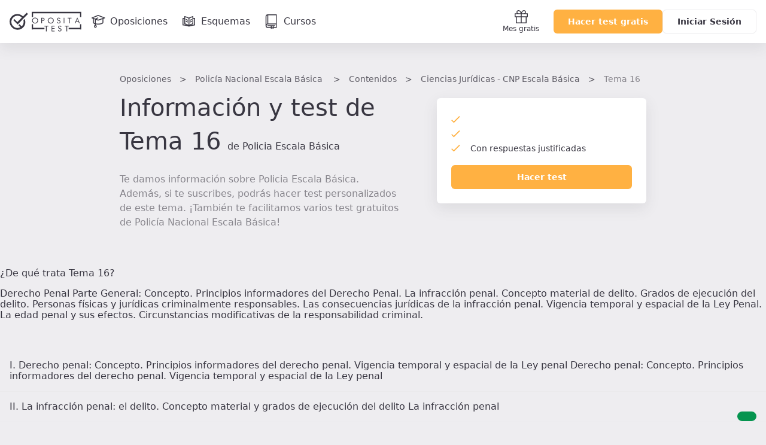

--- FILE ---
content_type: text/html; charset=UTF-8
request_url: https://www.opositatest.com/oposiciones/cuerpo-nacional-de-policia-escala-basica/contenidos/ciencias-juridicas-cnp-escala-basica/tema-16-20
body_size: 15485
content:
                    
        
            <!DOCTYPE html>
<html lang="es" class="is-not-scrolled  ">
    <head><script>(function(w,i,g){w[g]=w[g]||[];if(typeof w[g].push=='function')w[g].push(i)})
(window,'GTM-WGMF8GQ','google_tags_first_party');</script><script>(function(w,d,s,l){w[l]=w[l]||[];(function(){w[l].push(arguments);})('set', 'developer_id.dY2E1Nz', true);
		var f=d.getElementsByTagName(s)[0],
		j=d.createElement(s);j.async=true;j.src='/oq7o/';
		f.parentNode.insertBefore(j,f);
		})(window,document,'script','dataLayer');</script>
        <meta charset="utf-8">
        <meta name="viewport" content="width=device-width, initial-scale=1, shrink-to-fit=no">
        <meta http-equiv="x-ua-compatible" content="ie=edge">
        <meta name="release-version" content="2026.01.21.095814"/>
        <title>Tema 16 de la materia Ciencias Jurídicas - CNP Escala Básica</title>
        <meta name="description" content="Toda la información, dudas y preguntas sobre el tema Tema 16 para la oposición Policía Nacional Escala Básica">
        <meta name="keywords" content="">

                    
                <link rel="canonical" href="https://www.opositatest.com/oposiciones/cuerpo-nacional-de-policia-escala-basica/contenidos/ciencias-juridicas-cnp-escala-basica/tema-16-20" />
        
                <link href="https://www.google-analytics.com" rel="preconnect" crossorigin>
        <link href="https://www.googletagmanager.com" rel="preconnect" crossorigin>

        <link rel="apple-touch-icon" sizes="180x180" href="/apple-touch-icon.png">
<link rel="icon" type="image/png" sizes="32x32" href="/favicon-32x32.png">
<link rel="icon" type="image/png" sizes="192x192" href="/android-chrome-192x192.png">
<link rel="icon" type="image/png" sizes="16x16" href="/favicon-16x16.png">
<link rel="manifest" href="/site.webmanifest">
<link rel="mask-icon" href="/safari-pinned-tab.svg" color="#ffb142">
        <meta name="apple-itunes-app" content="app-id=1182367247">
<meta name="google-play-app" content="app-id=com.opositatest">
<meta name="google-signin-client_id" content="265983963688-ch1jlus842c1s8ads6q939i14tbh6vqc.apps.googleusercontent.com">
<meta name="application-name" content="OpositaTest">
<meta name="msapplication-TileColor" content="#ffb142">
<meta name="theme-color" content="#ffb142">
        <link rel="stylesheet" href="/build/2026.01.21.095814/assets/main.css" />

        <script>var isWebview = false;</script>

        
<!-- Data layer for Google Tag Manager - Should be before Google Tag Manager -->
<script>
    window.dataLayer = window.dataLayer || [];

    function gtag() { window.dataLayer = window.dataLayer || [];window.dataLayer.push(arguments); }

    gtag('consent', 'default', {
        ad_storage: 'denied',
        analytics_storage: 'denied',
        ad_user_data: 'denied',
        ad_personalization: 'denied',
        wait_for_update: 500
    });

    var cookieConsentValue = '; ' + document.cookie;
    var cookieConsentParts = cookieConsentValue.split('; opo_cookies_consent=');
    if (cookieConsentParts.length === 2) {
        var cookieConsentSelection = cookieConsentParts.pop().split(';').shift();
        cookieConsentSelection = JSON.parse(cookieConsentSelection.split('1').join('"granted"').split('0').join('"denied"'));
        gtag('consent', 'update', {
            'functional_storage': cookieConsentSelection.fus,
            'analytics_storage': cookieConsentSelection.ans,
            'security_storage': cookieConsentSelection.sec,
            'personalization_storage': cookieConsentSelection.pes,
            'ad_storage': cookieConsentSelection.ads,
            'ad_user_data': cookieConsentSelection.ads,
            'ad_personalization': cookieConsentSelection.ads
        });
    }

    dataLayer.push({
        'environment': 'PROD',
        'ga4Property': 'G-GNC9Q3YH5E',
    });
</script>

    <!-- Google Tag Manager -->
    <script>
        (function(w,d,s,l,i){w[l]=w[l]||[];w[l].push({'gtm.start':
                new Date().getTime(),event:'gtm.js'});var f=d.getElementsByTagName(s)[0],
            j=d.createElement(s),dl=l!='dataLayer'?'&l='+l:'';j.async=true;j.src=
            'https://www.googletagmanager.com/gtm.js?id='+i+dl;f.parentNode.insertBefore(j,f);
        })(window,document,'script','dataLayer','GTM-WGMF8GQ');
    </script>

<script>
    var dataLayerReady = true;
    var gtmId = "GTM-WGMF8GQ";
    window.addEventListener('load', function()
    {
        if(!window.google_tag_manager)
        {
            dataLayerReady = false;
        }
    }, false);
</script>
        
        <script>
    
    var ga4PageViewContext = {
        user_logged: 'no',
    };
    var ga4Experiments = [];
</script>
                    <script>
            ga4PageViewContext.eventCategory = 'contents_level_2';
ga4PageViewContext.page_name = 'content_explorer/product/product_details/contents/level_2';
ga4PageViewContext.category_slug = 'fuerzas-cuerpos-seguridad';
ga4PageViewContext.content_type = 'cuerpo-nacional-de-policia-escala-basica';
            </script>
        
        
<script src="/build/2026.01.21.095814/runtime.js"></script>
<script src="/build/2026.01.21.095814/assets/main.js"></script>
                                <meta property="og:site_name" content="OpositaTest">
            <meta property="og:type" content="website">
            <meta property="og:locale" content="es_ES">
            <meta name="twitter:site" content="@opositatest" />
            <meta name="twitter:creator" content="@opositatest" />
        
                    <script async src="https://securepubads.g.doubleclick.net/tag/js/gpt.js"></script>

                        <script>
                window.googletag = window.googletag || {cmd: []};
                window.isActiveModalAdManager = false;

                googletag.cmd.push(function() {
                    const promotionalNavbar = googletag.defineSlot('/22327665/Navbar_Campaña', [1, 1], 'div-gpt-ad-1718114171446-0').addService(googletag.pubads());
                    window?.setTargeting(promotionalNavbar);

                    const cookieActivePromoModal = false;
                    if (window?.isParameterInURL('include', 'popup') && !cookieActivePromoModal) {
                        window.isActiveModalAdManager = true;
                        const modalPaidAdManager = googletag.defineSlot('/22327665/Popup_ecommerce', [1, 1], 'div-gpt-ad-1752493767489-0').addService(googletag.pubads());
                        window?.setTargeting(modalPaidAdManager);
                    }

                    googletag.pubads().enableSingleRequest();
                    googletag.pubads().collapseEmptyDivs();
                    googletag.enableServices();

                    const event = new CustomEvent('adManagerReady');
                    window.dispatchEvent(event);

                    googletag.pubads().addEventListener('slotRenderEnded', function(event) {
                        if (event.slot === promotionalNavbar && event.isEmpty) {
                            document.cookie = `opo_active_promo=; expires=Thu, 01 Jan 1970 00:00:00 UTC; path=/;`;
                            document.body.classList.remove('has-promotion-navbar-cache');
                        }
                    });
                });
            </script>
    </head>

        <body class="l-body  p-opposition-contents " >
                <!-- Google Tag Manager (noscript) - Should be immediately after body tag -->
<noscript>
    <iframe src="https://www.googletagmanager.com/ns.html?id=GTM-WGMF8GQ" height="0" width="0" style="display:none;visibility:hidden"></iframe>
</noscript>
                                    
                





<div class="Navbar  js-navbar">
    
<!-- /22327665/Navbar_Campaña -->
<div class='PromotionalNavbar__wrapper bg-color-neutral-dark-100'>
    <div class='PromotionalNavbar js-promotion-navbar' id='div-gpt-ad-1718114171446-0'>
        <script>
            window.setupAdManager('div-gpt-ad-1718114171446-0', function(event) {
                window.onMessageAdManagerHandler(event, 'showPromotionalNavbar');
            });
        </script>
    </div>
</div>

    <div class="Navbar-main">
        <nav class="Navbar-main-content">
            <a href="/" class="Navbar-logo js-logo-navbar" title="Página de inicio de OpositaTest" aria-label="Ir al inicio">
                                <div class="Navbar-logo-small">
                        
            <svg viewBox="0 0 90 83" xmlns="http://www.w3.org/2000/svg" class="Icon Icon-isotipo"><path fill="currentColor" d="m73.88 29.91-6.19 6.18c.7287289 2.5619778 1.1253081 5.2069595 1.18 7.87.304736 7.8431412-2.7467544 15.4445893-8.39 20.9-.36.36-.73.67-1.1 1l-10.65-10.65c-1.76 1.77-3.53 3.53-5.3 5.3l9.8 9.8c-4.2209009 2.2692512-8.9280958 3.4837898-13.72 3.54-7.8328309.3247905-15.4310125-2.7137544-20.88-8.35-5.7253814-5.4973776-9.00392821-13.0632549-9.1-21-.29743012-7.8193563 2.75034-15.395138 8.38-20.83 5.5101844-5.7030972 13.0704897-8.9684291 21-9.07 7.8319475-.3196331 15.4280962 2.7180988 20.88 8.35.18.18.33.36.5.53l-21.67 21.67-14.48-14.48-5.31 5.3 20.81 20.81 50.25-50.39-6.26-6.25-17.9 17.9c-.17-.18-.32-.35-.5-.53-7.0345056-7.2638348-16.7594447-11.29568527-26.87-11.14-10.1183688-.1396295-19.8451453 3.9059569-26.88 11.18-7.18530395 6.9792965-10.99651589 16.7279755-10.45 26.73.23410933 10.2046256 4.48103404 19.9057227 11.82 27 7.0317567 7.2678759 16.758528 11.3004859 26.87 11.14 10.1061826.1481268 19.8251476-3.8827471 26.86-11.14 7.2023384-6.9795773 11.031462-16.7347253 10.5-26.75-.1279491-5.0324008-1.213998-9.9942865-3.2-14.62z"/></svg>

    
                </div>
                <div class="Navbar-logo-large">
                                
                    <svg viewBox="0 0 306 85" xmlns="http://www.w3.org/2000/svg" class="Icon Icon-imagotipo-1" fill="currentColor"><path d="m64.26 31.28c1.7542833 4.0596929 2.7116605 8.4188147 2.82 12.84.4720056 8.8062952-2.8946093 17.3851447-9.23 23.52-6.1854261 6.399148-14.7409815 9.9567245-23.64 9.83-8.8917763.1353806-17.4438899-3.4114122-23.63-9.8-6.44659774-6.2450021-10.17547836-14.7768821-10.38-23.75-.47600662-8.8069413 2.89123671-17.3873923 9.23-23.52 6.188169-6.3951222 14.7419017-9.9519409 23.64-9.83 8.8917763-.1353806 17.4438899 3.4114122 23.63 9.8l.44.46 15.74-15.74 5.5 5.5-44.17 44.31-18.3-18.3 4.67-4.66 12.71 12.74 19.03-19.09c-.15-.15-.28-.31-.44-.46-4.7880925-4.9616764-11.470752-7.6369241-18.36-7.35-6.9890988.0819417-13.6533009 2.9637589-18.5 8-4.951251 4.7806975-7.63473286 11.4421322-7.38 18.32.08684105 6.9851401 2.9680892 13.6444249 8 18.49 4.7920474 4.9547356 11.4729445 7.6256389 18.36 7.34 4.2118029-.0502572 8.3491394-1.1171823 12.06-3.11l-8.61-8.62 4.66-4.66 9.37 9.36c.36-.29.69-.57 1-.88 4.9459739-4.8061917 7.6147112-11.4889428 7.34-18.38-.0406716-2.3395679-.3766636-4.6646322-1-6.92zm35.39-1.69c2.33856-2.4116097 5.571216-3.7473879 8.93-3.69 3.37975-.0520679 6.644516 1.2265424 9.09 3.56 2.47428 2.2209655 3.864126 5.405572 3.81 8.73.065113 3.3699758-1.266889 6.6167312-3.68 8.97-2.336846 2.4008108-5.56007 3.7320637-8.91 3.68-3.387025.0595166-6.660741-1.219784-9.11-3.56-2.4849416-2.2301632-3.875804-5.4317022-3.81-8.77-.053639-3.3531592 1.2776451-6.580076 3.68-8.92zm18.93 8.54c.023861-2.6069292-1.067868-5.09971-3-6.85-1.862943-1.8385123-4.38276-2.8572382-7-2.83-2.601712-.0513528-5.101454 1.0111287-6.87 2.92-1.8395703 1.8844163-2.8479563 4.4269896-2.8 7.06-.0469146 2.5930009 1.0111355 5.0836001 2.91 6.85 1.898109 1.8412837 4.456294 2.8429389 7.1 2.78 2.596082.0417758 5.08716-1.023751 6.85-2.93 1.829306-1.8674424 2.840343-4.3860415 2.81-7zm24.39-11.46c1.568416.1491038 3.047596.7975595 4.22 1.85 1.124046.9919961 1.750336 2.4313647 1.71 3.93v.83c.028555 1.5641179-.540025 3.0803312-1.59 4.24-1.082519 1.1761754-2.575138 1.8920599-4.17 2h-4.92v10.65h-2.9v-23.6zm2.17 8.91c.521658-.7473827.797761-1.6386011.79-2.55.013306-.74938-.184198-1.4874235-.57-2.13-.408583-.6575701-1.024208-1.1606237-1.75-1.43-.509876-.1769278-1.035651-.3041855-1.57-.38h-3.82v8.07h4.75c.883731-.2609975 1.650248-.8191073 2.17-1.58zm43.1 2.61c.059265 3.3531967-1.264451 6.5829194-3.66 8.93-2.325227 2.4104297-5.541038 3.7560784-8.89 3.72-3.387025.0595166-6.660741-1.219784-9.11-3.56-2.499764-2.222802-3.90568-5.4253668-3.85-8.77-.05461-3.355329 1.280948-6.5838318 3.69-8.92 2.331025-2.4105435 5.557212-3.7466411 8.91-3.69 3.383193-.0547059 6.652035 1.2240941 9.1 3.56 2.47428 2.2209655 3.864126 5.405572 3.81 8.73zm-12.59 9.9c2.586451.0147164 5.057772-1.0683037 6.8-2.98 1.829306-1.8674424 2.840343-4.3860415 2.81-7 .043669-2.6022599-1.021699-5.1002395-2.93-6.87-1.868668-1.8274271-4.386455-2.8381385-7-2.81-2.601343-.0433535-5.097364 1.0263697-6.86 2.94-1.83957 1.8844163-2.847956 4.4269896-2.8 7.06-.046915 2.5930009 1.011136 5.0836001 2.91 6.85 1.885854 1.8447603 4.432314 2.856861 7.07 2.81zm38.77.93c-1.46521 1.0322648-3.21777 1.577972-5.01 1.56-1.605428.0163451-3.183931-.4128971-4.56-1.24-.689479-.5025272-1.270983-1.1384403-1.71-1.87-.453252-.8540052-.808829-1.7563646-1.06-2.69l2.56-1.31c-.028299 1.2705504.492902 2.4915443 1.43 3.35.908536.8707802 2.121605 1.3517011 3.38 1.34.516016-.0010862 1.028753-.0820448 1.52-.24.530131-.1760602 1.027011-.439711 1.47-.78.494026-.3857685.885536-.8871758 1.14-1.46.294523-.5977144.451689-1.2537139.46-1.92.066964-.8091058-.176117-1.613417-.68-2.25-.323654-.374155-.689407-.7097082-1.09-1-.519347-.2972543-1.057102-.561122-1.61-.79l-4.08-1.44c-1.160715-.5163904-2.174557-1.3137164-2.95-2.32-.741192-.9656817-1.135712-2.1527655-1.12-3.37.034354-.5820834.114603-1.1605468.24-1.73.255584-1.0112036.78094-1.9340334 1.52-2.67.720842-.8544589 1.70014-1.4511639 2.79-1.7.884873-.1866468 1.785749-.2871163 2.69-.3.34 0 .61-.02.8 0s.68.11 1.48.27c.952022.2395331 1.828768.714007 2.55 1.38.9019.748693 1.568573 1.7417582 1.92 2.86l-2.52 1.18c-.233445-.9798272-.83971-1.8300325-1.69-2.37-.859536-.5980609-1.882887-.9158935-2.93-.91-.720311-.016929-1.434001.1409063-2.08.46-.630095.3461723-1.139471.8764815-1.46 1.52-.255655.5480515-.388746 1.1452534-.39 1.75-.030261 1.3748094.754193 2.6377799 2 3.22l6.06 2.23c1.065312.5773609 1.945803 1.4439866 2.54 2.5.569506 1.0175344.869016 2.1639328.87 3.33.007128 1.0099578-.204378 2.0094979-.62 2.93-.42686.9552885-1.062444 1.8027337-1.86 2.48zm16.32-22.45h2.77v23.6h-2.77zm23.4 23.6v-21.11h-6.8v-2.49h16.52v2.49h-6.79v21.11zm23.56 0 10.36-24.27h.76l10.59 24.27h-3.31l-3-7.33h-9.4l-3 7.33zm14.57-9.47-3.96-10.19-3.83 10.19zm-143.95 22.62v-2.48h16.52v2.48h-6.79v21.11h-2.93v-21.11zm30.84 21.11v-23.59h12.81v2.55h-9.98v6.98h9.98v2.42h-9.98v9.09h9.98v2.55zm38.55-12.4c1.04545.578846 1.905366 1.4422296 2.48 2.49.581402 1.0240635.884779 2.1824127.88 3.36.00108 1.0061141-.210191 2.0011294-.62 2.92-.434234.9564724-1.072493 1.806347-1.87 2.49-1.463321 1.0273282-3.212171 1.5694719-5 1.55-1.580054.0178998-3.13534-.3933869-4.5-1.19-.690734-.4940354-1.26992-1.127733-1.7-1.86-.461113-.8550191-.820238-1.7612232-1.07-2.7l2.58-1.31c-.029726 1.2728875.495905 2.4957102 1.44 3.35.906765.8735338 2.121008 1.3549199 3.38 1.34.512778-.0006604 1.022287-.081642 1.51-.24.530131-.1760602 1.027011-.439711 1.47-.78.499164-.3830735.89451-.8849912 1.15-1.46.28235-.6078229.429077-1.269799.43-1.94.065174-.8105302-.181638-1.6153541-.69-2.25-.319221-.3748376-.681751-.710513-1.08-1-.519615-.2996891-1.057313-.5668684-1.61-.8l-4.08-1.44c-1.156899-.5273709-2.166496-1.3309273-2.94-2.34-.732056-.9660808-1.122496-2.1479511-1.11-3.36.034162-.5854046.11441-1.1672061.24-1.74.249674-1.0084436.772084-1.9287165 1.51-2.66.717415-.8604169 1.6977-1.4612367 2.79-1.71.888217-.1868547 1.79243-.2873228 2.7-.3.33 0 .6-.02.79 0s.69.11 1.49.27c.952384.2440203 1.828847.7217784 2.55 1.39.89152.7438541 1.548062 1.7304029 1.89 2.84l-2.52 1.18c-.232062-.9830705-.838347-1.8368911-1.69-2.38-.859536-.5980609-1.882887-.9158935-2.93-.91-.721847-.0227895-1.438612.1281082-2.09.44-.632299.3524676-1.141732.8898145-1.46 1.54-.246667.5506652-.376075 1.1466251-.38 1.75-.032872 1.3755219.752397 2.6398045 2 3.22zm34.24-11.19v2.48h-6.79v21.11h-2.94v-21.11h-6.79v-2.48zm-151.65-7.02v15.45h48.02v6.68h-48.02v.07h-5.66v-22.2zm199.67 15.45v-15.45h5.66v22.2h-5.66v-.07h-48.02v-6.68zm0-61.62h-199.67v15.45h-5.66v-22.2h5.66v.07h199.67v-.07h5.66v22.2h-5.66z"/></svg>

            
                </div>
            </a>

                            <a href="/oposiciones" class="Navbar-link  js-go-oppositions" title="Ir a la página de Oposiciones" aria-label="Oposiciones">
                    <svg xmlns="http://www.w3.org/2000/svg" fill="none" viewBox="0 0 24 24" class="Icon Icon-opposition"><path fill="currentColor" fill-rule="evenodd" d="M11.733 1.056a.75.75 0 0 1 .557-.004l10.733 4.2a.75.75 0 0 1-.027 1.406l-10.733 3.734a.75.75 0 0 1-.503-.004L1.494 6.655a.75.75 0 0 1-.028-1.4zm.29 1.502L3.83 5.908l8.191 2.98 8.564-2.98z" clip-rule="evenodd"/><path fill="currentColor" fill-rule="evenodd" d="M4.083 6.657a.75.75 0 0 1 .75.75v6.067c0 .167.08.38.403.641.331.268.852.524 1.55.743 1.392.437 3.294.666 5.23.666 1.938 0 3.84-.23 5.23-.666.7-.219 1.22-.475 1.551-.743.324-.26.403-.474.403-.641V7.407a.75.75 0 0 1 1.5 0v6.067c0 .767-.417 1.37-.961 1.809-.536.433-1.255.76-2.044 1.007-1.584.497-3.649.734-5.678.734s-4.095-.237-5.68-.734c-.788-.248-1.506-.574-2.043-1.007-.544-.44-.96-1.042-.96-1.809V7.407a.75.75 0 0 1 .75-.75" clip-rule="evenodd"/><path fill="currentColor" fill-rule="evenodd" d="M12.231 5.638a.75.75 0 0 1-.37.994L8.1 8.356v9.894a.75.75 0 0 1-1.5 0V7.393l4.637-2.124a.75.75 0 0 1 .994.369" clip-rule="evenodd"/><path fill="currentColor" fill-rule="evenodd" d="M7.35 20.917a.833.833 0 1 0 0-1.667.833.833 0 0 0 0 1.667m0 1.5a2.333 2.333 0 1 0 0-4.667 2.333 2.333 0 0 0 0 4.667" clip-rule="evenodd"/></svg>
                    <span class="Navbar-link-label">Oposiciones</span>
                </a>
                            <a href="/esquemas" class="Navbar-link  js-go-schemes" title="Ir a la página de Esquemas" aria-label="Esquemas">
                    <svg xmlns="http://www.w3.org/2000/svg" fill="none" viewBox="0 0 24 24" class="Icon Icon-schemes"><path fill="currentColor" fill-rule="evenodd" d="m4.956 3.029-.206.721zl.022.006.06.017a49 49 0 0 1 1.028.31c.662.205 1.548.49 2.436.807.883.315 1.792.67 2.49 1.02.267.133.524.276.742.425a6 6 0 0 1 .676-.415c.652-.351 1.5-.708 2.32-1.024a54 54 0 0 1 3.223-1.118l.056-.018.02-.006.221.717-.221-.717A.75.75 0 0 1 19 3.75v2.293A.8.8 0 0 1 19.25 6h2a.75.75 0 0 1 .75.75v11a.75.75 0 0 1-.65.743 85 85 0 0 0-4.892.818c-1.816.359-3.502.765-4.43 1.135a.75.75 0 0 1-.499.02l-.142-.043C9.161 19.737 5.142 18.5 1.75 18.5a.75.75 0 0 1-.75-.75v-11A.75.75 0 0 1 1.75 6h2q.132 0 .25.043V3.75a.75.75 0 0 1 .956-.721M4 7.457a.8.8 0 0 1-.25.043H2.5v9.517c2.183.1 4.507.607 6.438 1.125a19 19 0 0 0-.983-.453 33 33 0 0 0-3.338-1.197l-.056-.016-.013-.004h-.004A.75.75 0 0 1 4 15.75zm1.5 7.737a33 33 0 0 1 3.045 1.117c.856.366 1.748.806 2.455 1.295V6.935l-.014-.011a4 4 0 0 0-.665-.394c-.615-.307-1.456-.639-2.323-.949A60 60 0 0 0 5.5 4.757zm8.653 3.077a59 59 0 0 1 2.014-.432 90 90 0 0 1 4.333-.742V7.5h-1.25a.8.8 0 0 1-.25-.043v8.293a.75.75 0 0 1-.53.717h-.002l-.013.005-.05.016-.2.064a29 29 0 0 0-2.89 1.129c-.406.187-.8.385-1.162.59m3.347-3.065V4.78l-.029.01a53 53 0 0 0-2.202.785c-.804.31-1.58.64-2.148.945a3.7 3.7 0 0 0-.621.398v10.627c.643-.462 1.43-.878 2.186-1.226a29 29 0 0 1 2.814-1.112M6.58 8.416a.75.75 0 0 1 1.005-.336l2 1a.75.75 0 1 1-.67 1.342l-2-1a.75.75 0 0 1-.336-1.006m10.09 0a.75.75 0 0 1-.335 1.006l-2 1a.75.75 0 1 1-.67-1.342l2-1a.75.75 0 0 1 1.006.336m-10.09 3a.75.75 0 0 1 1.005-.336l2 1a.75.75 0 1 1-.67 1.342l-2-1a.75.75 0 0 1-.336-1.006m10.09 0a.75.75 0 0 1-.335 1.006l-2 1a.75.75 0 1 1-.67-1.342l2-1a.75.75 0 0 1 1.006.336" clip-rule="evenodd"/></svg>
                    <span class="Navbar-link-label">Esquemas</span>
                </a>
                            <a href="/cursos" class="Navbar-link  js-go-courses h-hidden-md-extra" title="Ir a la página de Cursos" aria-label="Cursos">
                    <svg xmlns="http://www.w3.org/2000/svg" class="Icon Icon-resources" fill="currentColor" viewBox="0 0 24 24"><path d="M20.63.7a.7.7 0 0 0-.7-.7H5.49a3.67 3.67 0 0 0-3.66 3.68V19a3.66 3.66 0 0 0 3.65 3.66h5v.68a.69.69 0 0 0 .37.61.67.67 0 0 0 .71 0l1.27-.82 1.27.82a.76.76 0 0 0 .38.11.66.66 0 0 0 .33-.09.69.69 0 0 0 .37-.61v-.68h4.7a.7.7 0 0 0 .7-.7V.7zm-1.4 14.59h-13V1.41h13zM4.79 1.52v13.84a3.55 3.55 0 0 0-1.56.72V3.68a2.27 2.27 0 0 1 1.56-2.16zm9 20.49l-.57-.36a.71.71 0 0 0-.76 0l-.56.36v-2.3h1.89V22zm5.4-.8h-4v-1.55h1.9a.7.7 0 0 0 .7-.7.7.7 0 0 0-.7-.71H5.49a.71.71 0 0 0-.7.71.7.7 0 0 0 .7.7h5v1.55h-5a2.26 2.26 0 0 1 0-4.51h13.74v4.51z"/></svg>

                    <span class="Navbar-link-label">Cursos</span>
                </a>
            
            <div class="Navbar-shortcuts">
                
                
                <a href="/mes-gratis-opositatest" class="Navbar-shortcuts-item is-fixed js-go-recommend" title="Ir a Recomendar" aria-label="Mes gratis">
                    <svg xmlns="http://www.w3.org/2000/svg" fill="none" viewBox="0 0 24 24" class="Icon Icon-gift"><path fill="currentColor" fill-rule="evenodd" d="M7.366 2.404a1.872 1.872 0 1 0 0 3.745h3.712a9 9 0 0 0-.659-1.534c-.667-1.213-1.641-2.21-3.053-2.21M4.677 6.15A3.277 3.277 0 0 1 7.366 1C9.558 1 10.9 2.576 11.65 3.938q.195.359.35.706.155-.347.35-.706C13.1 2.576 14.441 1 16.634 1a3.277 3.277 0 0 1 2.689 5.149h2.975c.388 0 .702.314.702.702V12a.7.7 0 0 1-.702.702H20.94v9.596a.7.7 0 0 1-.702.702H3.762a.7.7 0 0 1-.702-.702v-9.596H1.702A.7.7 0 0 1 1 12V6.851c0-.388.314-.702.702-.702zm6.62 1.404H2.405v3.745h8.894zm0 5.15H4.465v8.893h6.834zm1.405 8.893v-8.894h6.834v8.894zm0-10.298V7.553h8.894v3.745zm.22-5.149h3.712a1.872 1.872 0 1 0 0-3.745c-1.412 0-2.386.998-3.053 2.211a9 9 0 0 0-.66 1.534" clip-rule="evenodd"/></svg>Mes gratis
                </a>

                            </div>

                        <div  class="Navbar-ctas js-navbar-ctas">
                                    <a href="/registro/" class="Navbar-cta--mobile Navbar-ctas-register Button Button--primary js-navbar-register-button" title="Crear cuenta en OpositaTest">
                        Acceder
                    </a>
                    <a href="/registro/" class="Navbar-cta--desktop Navbar-ctas-register Button Button--primary js-navbar-register-button" title="Crear cuenta en OpositaTest">
                        Hacer test gratis
                    </a>
                    <a href="/login" class="Navbar-cta--desktop Button Button--secondary js-navbar-login-button" title="Entrar en OpositaTest">
                        Iniciar Sesión
                    </a>
                            </div>

                                </nav>
    </div>
    </div>
    
    <div class="Wrapper">
        <header>
                <div class="l-content-medium">
        <div class="l-paddingY-24/48">
            <nav class="h-marginBottom-8">
                <ol id="breadcrumbs" class="Breadcrumbs" aria-label="Estás aquí:">
                    <li><a href="/oposiciones">Oposiciones</a></li>
                    <li><a href="/oposiciones/cuerpo-nacional-de-policia-escala-basica">
                                                            <span class="h-hidden-sm">Policía Nacional Escala Básica</span>
                                <span class="h-show-sm">Policia Escala Básica</span>
                                                    </a></li>
                    <li><a href="/oposiciones/cuerpo-nacional-de-policia-escala-basica/contenidos">Contenidos</a></li>
                                                                                        <li><a href="/oposiciones/cuerpo-nacional-de-policia-escala-basica/contenidos/ciencias-juridicas-cnp-escala-basica"  >Ciencias Jurídicas - CNP Escala Básica</a></li>
                                                                    <li><a  >Tema 16</a></li>
                                    </ol>
            </nav>
            <div class="SplitHeader">
                <div>
                    <h1><span class="font-header-title">Información y test de Tema 16</span> <span class="font-m-text">de Policia Escala Básica</span></h1>
                    <div class="l-marginTop-24 font-m-text color-neutral-dark-60">
                        <p>Te damos información sobre Policia Escala Básica. Además, si te suscribes, podrás hacer test personalizados de este tema. ¡También te facilitamos varios test gratuitos de Policía Nacional Escala Básica!</p>
                    </div>
                </div>
                <div class="SplitHeader-cardContainer">
                    <div class="Card l-marginTop-12">
                        <ul class="CheckList CheckList--single">
                            <li class="js-contents-questions" data-questions-singular="pregunta siempre actualizada" data-questions-plural="preguntas siempre actualizadas"></li>
                            <li class="js-contents-downloads" data-downloads-singular="esquema asociado" data-downloads-plural="esquemas asociados"></li>
                            <li>Con respuestas justificadas</li>
                        </ul>
                        <div class="l-marginTop-16">
                            <a href="https://aula.opositatest.com/classroom/test-configurator?mainContentId=13" class="Button Button--primary Button--fullWidth js-go-test-config-main" rel="nofollow">Hacer test</a>
                        </div>
                    </div>
                </div>
            </div>
        </div>
    </div>
        </header>
        <aside id="NotificationArea-top" class="l-content-wide NotificationArea NotificationArea-top">
                                                    
                    </aside>

    
    <opo-section container-size='medium' padding='0 16px' class='h-preloader js-aperta' id='section-temas'>
                    <opo-grid-layout
    kind='flex'
    column-gap='16'
    class='l-marginBottom-32'
>
    <opo-tag label='Ver temas (6)' size='large' kind='dark' class='js-tag' data-href='temas'></opo-tag>
    <opo-tag label='Ver esquemas (11)' size='large' kind='dark' class='js-tag' data-href='schemes'></opo-tag>
</opo-grid-layout>

        
        <opo-card-base padding='16px' class='p-opposition-contents-card js-card-contents'>
            <opo-text tag='h2' class='d-block l-marginBottom-16'>
                ¿De qué trata Tema 16?
            </opo-text>

            <opo-text color='neutral-dark-80' tag='h2' class='d-block l-marginBottom-32'>
                Derecho Penal Parte General: Concepto. Principios informadores del Derecho Penal. La infracción penal. Concepto material de delito. Grados de ejecución del delito. Personas físicas y jurídicas criminalmente responsables. Las consecuencias jurídicas de la infracción penal. Vigencia temporal y espacial de la Ley Penal. La edad penal y sus efectos. Circunstancias modificativas de la responsabilidad criminal.
            </opo-text>

                            <opo-text font-size='s' color='neutral-dark-80' id="number-contents">
                    Actualmente tenemos nuestras preguntas divididas en 6 apartados                </opo-text>

                <opo-text tag='ul' class='h-contents-list u-list-raw'>
                                                                <opo-text tag='li' class='h-contents-list-item l-padding-16'>
                            <opo-grid-layout
                                column-gap='8'
                                row-gap='8'
                                mobile-one-column='true'
                                template-columns='auto 132px'
                                align-items='center'
                                data-align-items-mobile='start'
                                data-align-items='center'
                                class='js-grid-layout'
                            >
                                <a class='Button--no-apperance' href="/oposiciones/cuerpo-nacional-de-policia-escala-basica/contenidos/ciencias-juridicas-cnp-escala-basica/tema-16-20/1-derecho-penal-concepto-principios-informadores-y-vigencia-temporal-y-espacial" aria-label='Tema 16'>
                                    <opo-grid-layout
                                        kind='flex'
                                        flex-direction='column'
                                        justify-items='center'
                                        row-gap='8'
                                    >
                                        <opo-text font-weight='semibold' tag='h2'>
                                            I. Derecho penal: Concepto. Principios informadores del derecho penal. Vigencia temporal y espacial de la Ley penal
                                        </opo-text>
                                        <opo-text font-size='s' color='neutral-dark-60'>
                                            Derecho penal: Concepto. Principios informadores del derecho penal. Vigencia temporal y espacial de la Ley penal
                                        </opo-text>
                                    </opo-grid-layout>
                                </a>

                                <opo-button
                                    label='Ver recursos'
                                    href='/oposiciones/cuerpo-nacional-de-policia-escala-basica/contenidos/ciencias-juridicas-cnp-escala-basica/tema-16-20/1-derecho-penal-concepto-principios-informadores-y-vigencia-temporal-y-espacial'
                                    btn-style='secondary'
                                    aria-label='Haz click aquí para ver los recursos de I. Derecho penal: Concepto. Principios informadores del derecho penal. Vigencia temporal y espacial de la Ley penal'
                                    data-is-full-width="false"
                                    data-is-full-width-mobile="true"
                                    class='js-button-fullWidth'
                                ></opo-button>
                            </opo-grid-layout>
                        </opo-text>
                                            <opo-text tag='li' class='h-contents-list-item l-padding-16'>
                            <opo-grid-layout
                                column-gap='8'
                                row-gap='8'
                                mobile-one-column='true'
                                template-columns='auto 132px'
                                align-items='center'
                                data-align-items-mobile='start'
                                data-align-items='center'
                                class='js-grid-layout'
                            >
                                <a class='Button--no-apperance' href="/oposiciones/cuerpo-nacional-de-policia-escala-basica/contenidos/ciencias-juridicas-cnp-escala-basica/tema-16-20/2-la-infraccion-penal" aria-label='Tema 16'>
                                    <opo-grid-layout
                                        kind='flex'
                                        flex-direction='column'
                                        justify-items='center'
                                        row-gap='8'
                                    >
                                        <opo-text font-weight='semibold' tag='h2'>
                                            II. La infracción penal: el delito. Concepto material y grados de ejecución del delito
                                        </opo-text>
                                        <opo-text font-size='s' color='neutral-dark-60'>
                                            La infracción penal
                                        </opo-text>
                                    </opo-grid-layout>
                                </a>

                                <opo-button
                                    label='Ver recursos'
                                    href='/oposiciones/cuerpo-nacional-de-policia-escala-basica/contenidos/ciencias-juridicas-cnp-escala-basica/tema-16-20/2-la-infraccion-penal'
                                    btn-style='secondary'
                                    aria-label='Haz click aquí para ver los recursos de II. La infracción penal: el delito. Concepto material y grados de ejecución del delito'
                                    data-is-full-width="false"
                                    data-is-full-width-mobile="true"
                                    class='js-button-fullWidth'
                                ></opo-button>
                            </opo-grid-layout>
                        </opo-text>
                                            <opo-text tag='li' class='h-contents-list-item l-padding-16'>
                            <opo-grid-layout
                                column-gap='8'
                                row-gap='8'
                                mobile-one-column='true'
                                template-columns='auto 132px'
                                align-items='center'
                                data-align-items-mobile='start'
                                data-align-items='center'
                                class='js-grid-layout'
                            >
                                <a class='Button--no-apperance' href="/oposiciones/cuerpo-nacional-de-policia-escala-basica/contenidos/ciencias-juridicas-cnp-escala-basica/tema-16-20/3-personas-fisicas-y-juridicas-criminalmente-responsables" aria-label='Tema 16'>
                                    <opo-grid-layout
                                        kind='flex'
                                        flex-direction='column'
                                        justify-items='center'
                                        row-gap='8'
                                    >
                                        <opo-text font-weight='semibold' tag='h2'>
                                            III. Personas físicas y jurídicas criminalmente responsables
                                        </opo-text>
                                        <opo-text font-size='s' color='neutral-dark-60'>
                                            Personas físicas y jurídicas criminalmente responsables.
                                        </opo-text>
                                    </opo-grid-layout>
                                </a>

                                <opo-button
                                    label='Ver recursos'
                                    href='/oposiciones/cuerpo-nacional-de-policia-escala-basica/contenidos/ciencias-juridicas-cnp-escala-basica/tema-16-20/3-personas-fisicas-y-juridicas-criminalmente-responsables'
                                    btn-style='secondary'
                                    aria-label='Haz click aquí para ver los recursos de III. Personas físicas y jurídicas criminalmente responsables'
                                    data-is-full-width="false"
                                    data-is-full-width-mobile="true"
                                    class='js-button-fullWidth'
                                ></opo-button>
                            </opo-grid-layout>
                        </opo-text>
                                            <opo-text tag='li' class='h-contents-list-item l-padding-16'>
                            <opo-grid-layout
                                column-gap='8'
                                row-gap='8'
                                mobile-one-column='true'
                                template-columns='auto 132px'
                                align-items='center'
                                data-align-items-mobile='start'
                                data-align-items='center'
                                class='js-grid-layout'
                            >
                                <a class='Button--no-apperance' href="/oposiciones/cuerpo-nacional-de-policia-escala-basica/contenidos/ciencias-juridicas-cnp-escala-basica/tema-16-20/4-las-penas" aria-label='Tema 16'>
                                    <opo-grid-layout
                                        kind='flex'
                                        flex-direction='column'
                                        justify-items='center'
                                        row-gap='8'
                                    >
                                        <opo-text font-weight='semibold' tag='h2'>
                                            IV. Las consecuencias jurídicas de la infracción penal
                                        </opo-text>
                                        <opo-text font-size='s' color='neutral-dark-60'>
                                            Las consecuencias jurídicas de la infracción penal
                                        </opo-text>
                                    </opo-grid-layout>
                                </a>

                                <opo-button
                                    label='Ver recursos'
                                    href='/oposiciones/cuerpo-nacional-de-policia-escala-basica/contenidos/ciencias-juridicas-cnp-escala-basica/tema-16-20/4-las-penas'
                                    btn-style='secondary'
                                    aria-label='Haz click aquí para ver los recursos de IV. Las consecuencias jurídicas de la infracción penal'
                                    data-is-full-width="false"
                                    data-is-full-width-mobile="true"
                                    class='js-button-fullWidth'
                                ></opo-button>
                            </opo-grid-layout>
                        </opo-text>
                                            <opo-text tag='li' class='h-contents-list-item l-padding-16'>
                            <opo-grid-layout
                                column-gap='8'
                                row-gap='8'
                                mobile-one-column='true'
                                template-columns='auto 132px'
                                align-items='center'
                                data-align-items-mobile='start'
                                data-align-items='center'
                                class='js-grid-layout'
                            >
                                <a class='Button--no-apperance' href="/oposiciones/cuerpo-nacional-de-policia-escala-basica/contenidos/ciencias-juridicas-cnp-escala-basica/tema-16-20/7-la-edad-penal-y-sus-efectos" aria-label='Tema 16'>
                                    <opo-grid-layout
                                        kind='flex'
                                        flex-direction='column'
                                        justify-items='center'
                                        row-gap='8'
                                    >
                                        <opo-text font-weight='semibold' tag='h2'>
                                            V. La edad penal y sus efectos
                                        </opo-text>
                                        <opo-text font-size='s' color='neutral-dark-60'>
                                            La edad penal y sus efectos.
                                        </opo-text>
                                    </opo-grid-layout>
                                </a>

                                <opo-button
                                    label='Ver recursos'
                                    href='/oposiciones/cuerpo-nacional-de-policia-escala-basica/contenidos/ciencias-juridicas-cnp-escala-basica/tema-16-20/7-la-edad-penal-y-sus-efectos'
                                    btn-style='secondary'
                                    aria-label='Haz click aquí para ver los recursos de V. La edad penal y sus efectos'
                                    data-is-full-width="false"
                                    data-is-full-width-mobile="true"
                                    class='js-button-fullWidth'
                                ></opo-button>
                            </opo-grid-layout>
                        </opo-text>
                                            <opo-text tag='li' class='h-contents-list-item l-padding-16'>
                            <opo-grid-layout
                                column-gap='8'
                                row-gap='8'
                                mobile-one-column='true'
                                template-columns='auto 132px'
                                align-items='center'
                                data-align-items-mobile='start'
                                data-align-items='center'
                                class='js-grid-layout'
                            >
                                <a class='Button--no-apperance' href="/oposiciones/cuerpo-nacional-de-policia-escala-basica/contenidos/ciencias-juridicas-cnp-escala-basica/tema-16-20/6-extincion-de-la-responsabilidad-criminal" aria-label='Tema 16'>
                                    <opo-grid-layout
                                        kind='flex'
                                        flex-direction='column'
                                        justify-items='center'
                                        row-gap='8'
                                    >
                                        <opo-text font-weight='semibold' tag='h2'>
                                            VI. Circunstancias modificativas y extinción de la responsabilidad criminal
                                        </opo-text>
                                        <opo-text font-size='s' color='neutral-dark-60'>
                                            Circunstancias modificativas y extinción de la responsabilidad criminal
                                        </opo-text>
                                    </opo-grid-layout>
                                </a>

                                <opo-button
                                    label='Ver recursos'
                                    href='/oposiciones/cuerpo-nacional-de-policia-escala-basica/contenidos/ciencias-juridicas-cnp-escala-basica/tema-16-20/6-extincion-de-la-responsabilidad-criminal'
                                    btn-style='secondary'
                                    aria-label='Haz click aquí para ver los recursos de VI. Circunstancias modificativas y extinción de la responsabilidad criminal'
                                    data-is-full-width="false"
                                    data-is-full-width-mobile="true"
                                    class='js-button-fullWidth'
                                ></opo-button>
                            </opo-grid-layout>
                        </opo-text>
                                    </opo-text>
            
            <opo-text tag='h2' class='d-block l-marginTop-48 l-marginBottom-16'>
                Haz test del Tema 16
            </opo-text>

            <opo-text color='neutral-dark-80' tag='h2' class='d-block l-marginBottom-16'>
                Suscríbete a Policia Escala Básica y harás test personalizados de este tema y del resto del temario oficial. También accederás a simulacros, exámenes oficiales, test por materias y mucho más.
            </opo-text>

            <opo-button
                label='Hacer test'
                href='https://aula.opositatest.com/classroom/test-configurator?mainContentId=13'
                btn-style='primary'
                aria-label='Haz click aquí para ver los 6 temas'
                rel-href='nofollow'
                class='js-go-test-config-bottom'
            ></opo-button>
        </opo-card-base>

                    <opo-grid-layout kind='flex' flex-direction='row' justify-items='center' class='p-opposition-contents-btn js-wrapper-btn'>
                <opo-button
                    label='Ver más temas'
                    btn-style='primary'
                    aria-label='Haz click aquí para ver temas'
                    data-close='Ver más temas'
                    data-open='Ver menos temas'
                    data-style-close='primary'
                    data-style-open='secondary'
                    class='d-block l-marginTop-16 h-hidden-aperta js-show-all-resources'
                ></opo-button>
            </opo-grid-layout>
            </opo-section>

    
    <opo-section container-size='medium' padding='0 16px' class='l-marginTop-48 js-associated-downloads' data-count='11' id='section-schemes'>
        <opo-card-base data-padding-mobile='24px' data-padding='16px' padding='16px' show-shadow={true} id='esquemas' class="p-opposition-contents-downloads js-card-download-files">

                            <opo-text tag='h2' class='d-block l-marginBottom-8'>
                    Esquemas
                                                                                        de Tema 16
                                                                    de Ciencias Jurídicas - CNP Escala Básica
                                        de Policía Nacional Escala Básica
                </opo-text>
            
            <opo-text tag='ul' class='h-contents-list u-list-raw'>
                                                            <opo-text tag='li' class='h-contents-list-item js-content-item'>
                                        <opo-grid-layout
        column-gap='8'
        row-gap='8'
        mobile-one-column='true'
        template-columns='auto 88px'
        align-items='center'
        data-align-items-mobile='start'
        data-align-items='center'
        class='js-grid-layout'
    >
        <a href="/descargas/procedimiento-responsabilidad-penal-menor" class="List2-mainLink">
            <div class="List2-content">
                <div class="font-m-medium h-marginBottom-8/0">El procedimiento de responsabilidad penal del menor</div>
                <div class="font-s/m-text color-neutral-dark-60">
                                        <opo-text
                        font-size='xs'
                        color='neutral-dark-60'
                        tag='time'
                        aria-label="Fecha de actualización"
                        datetime='                
    15 de diciembre de 2025'
                    >
                        Actualizado                
    15 dic 2025</opo-text>
                    <opo-text
                        class='js-last-download-by-user h-hidden'
                        font-size='xs'
                        color='secondary-main'
                        tag='time'
                        data-label='· Descargado'
                        aria-label="Fecha de descarga"
                    ></opo-text>
                </div>
            </div>
        </a>

                                    
                    <opo-button
                size='big'
                label='Ver detalle'
                btn-style='link-primary'
                aria-label='Haz click aquí para ir al detalle de esquema'
                href="/descargas/procedimiento-responsabilidad-penal-menor"
                data-title='El procedimiento de responsabilidad penal del menor'
                data-type='paid'
                class='js-show-download'
            ></opo-button>
            </opo-grid-layout>

                        </opo-text>
                                            <opo-text tag='li' class='h-contents-list-item js-content-item'>
                                        <opo-grid-layout
        column-gap='8'
        row-gap='8'
        mobile-one-column='true'
        template-columns='auto 88px'
        align-items='center'
        data-align-items-mobile='start'
        data-align-items='center'
        class='js-grid-layout'
    >
        <a href="/descargas/medidas-menores-lo52000" class="List2-mainLink">
            <div class="List2-content">
                <div class="font-m-medium h-marginBottom-8/0">Medidas previstas en la LO 5/2000 reguladora de la responsabilidad penal de los menores y régimen de aplicación de las mismas</div>
                <div class="font-s/m-text color-neutral-dark-60">
                                        <opo-text
                        font-size='xs'
                        color='neutral-dark-60'
                        tag='time'
                        aria-label="Fecha de actualización"
                        datetime='                
    15 de diciembre de 2025'
                    >
                        Actualizado                
    15 dic 2025</opo-text>
                    <opo-text
                        class='js-last-download-by-user h-hidden'
                        font-size='xs'
                        color='secondary-main'
                        tag='time'
                        data-label='· Descargado'
                        aria-label="Fecha de descarga"
                    ></opo-text>
                </div>
            </div>
        </a>

                                    
                    <opo-button
                size='big'
                label='Ver detalle'
                btn-style='link-primary'
                aria-label='Haz click aquí para ir al detalle de esquema'
                href="/descargas/medidas-menores-lo52000"
                data-title='Medidas previstas en la LO 5/2000 reguladora de la responsabilidad penal de los menores y régimen de aplicación de las mismas'
                data-type='paid'
                class='js-show-download'
            ></opo-button>
            </opo-grid-layout>

                        </opo-text>
                                            <opo-text tag='li' class='h-contents-list-item js-content-item'>
                                        <opo-grid-layout
        column-gap='8'
        row-gap='8'
        mobile-one-column='true'
        template-columns='auto 88px'
        align-items='center'
        data-align-items-mobile='start'
        data-align-items='center'
        class='js-grid-layout'
    >
        <a href="/descargas/prision-permanente-revisable-codigo-penal" class="List2-mainLink">
            <div class="List2-content">
                <div class="font-m-medium h-marginBottom-8/0">La prisión permanente revisable</div>
                <div class="font-s/m-text color-neutral-dark-60">
                                            <opo-badge class="l-marginRight-4" label="Gratis" size="small"></opo-badge>
                                        <opo-text
                        font-size='xs'
                        color='neutral-dark-60'
                        tag='time'
                        aria-label="Fecha de actualización"
                        datetime='                
    26 de septiembre de 2025'
                    >
                        Actualizado                
    26 sept 2025</opo-text>
                    <opo-text
                        class='js-last-download-by-user h-hidden'
                        font-size='xs'
                        color='secondary-main'
                        tag='time'
                        data-label='· Descargado'
                        aria-label="Fecha de descarga"
                    ></opo-text>
                </div>
            </div>
        </a>

                                                                
                    <opo-button
                size='big'
                label='Ver detalle'
                btn-style='link-primary'
                aria-label='Haz click aquí para ir al detalle de esquema'
                href="/descargas/prision-permanente-revisable-codigo-penal"
                data-title='La prisión permanente revisable'
                data-type='free'
                class='js-show-download'
            ></opo-button>
            </opo-grid-layout>

                        </opo-text>
                                            <opo-text tag='li' class='h-contents-list-item js-content-item'>
                                        <opo-grid-layout
        column-gap='8'
        row-gap='8'
        mobile-one-column='true'
        template-columns='auto 88px'
        align-items='center'
        data-align-items-mobile='start'
        data-align-items='center'
        class='js-grid-layout'
    >
        <a href="/descargas/regla-general-aplicacion-penas-codigo-penal" class="List2-mainLink">
            <div class="List2-content">
                <div class="font-m-medium h-marginBottom-8/0">Reglas generales para la aplicación de las penas</div>
                <div class="font-s/m-text color-neutral-dark-60">
                                        <opo-text
                        font-size='xs'
                        color='neutral-dark-60'
                        tag='time'
                        aria-label="Fecha de actualización"
                        datetime='                
    26 de septiembre de 2025'
                    >
                        Actualizado                
    26 sept 2025</opo-text>
                    <opo-text
                        class='js-last-download-by-user h-hidden'
                        font-size='xs'
                        color='secondary-main'
                        tag='time'
                        data-label='· Descargado'
                        aria-label="Fecha de descarga"
                    ></opo-text>
                </div>
            </div>
        </a>

                                    
                    <opo-button
                size='big'
                label='Ver detalle'
                btn-style='link-primary'
                aria-label='Haz click aquí para ir al detalle de esquema'
                href="/descargas/regla-general-aplicacion-penas-codigo-penal"
                data-title='Reglas generales para la aplicación de las penas'
                data-type='paid'
                class='js-show-download'
            ></opo-button>
            </opo-grid-layout>

                        </opo-text>
                                            <opo-text tag='li' class='h-contents-list-item js-content-item'>
                                        <opo-grid-layout
        column-gap='8'
        row-gap='8'
        mobile-one-column='true'
        template-columns='auto 88px'
        align-items='center'
        data-align-items-mobile='start'
        data-align-items='center'
        class='js-grid-layout'
    >
        <a href="/descargas/clasificacion-penas-codigo-penal-01-19" class="List2-mainLink">
            <div class="List2-content">
                <div class="font-m-medium h-marginBottom-8/0">Clasificación de las penas. Artículo 33 del Código Penal.</div>
                <div class="font-s/m-text color-neutral-dark-60">
                                            <opo-badge class="l-marginRight-4" label="Gratis" size="small"></opo-badge>
                                        <opo-text
                        font-size='xs'
                        color='neutral-dark-60'
                        tag='time'
                        aria-label="Fecha de actualización"
                        datetime='                
    26 de septiembre de 2025'
                    >
                        Actualizado                
    26 sept 2025</opo-text>
                    <opo-text
                        class='js-last-download-by-user h-hidden'
                        font-size='xs'
                        color='secondary-main'
                        tag='time'
                        data-label='· Descargado'
                        aria-label="Fecha de descarga"
                    ></opo-text>
                </div>
            </div>
        </a>

                                                                
                    <opo-button
                size='big'
                label='Ver detalle'
                btn-style='link-primary'
                aria-label='Haz click aquí para ir al detalle de esquema'
                href="/descargas/clasificacion-penas-codigo-penal-01-19"
                data-title='Clasificación de las penas. Artículo 33 del Código Penal.'
                data-type='free'
                class='js-show-download'
            ></opo-button>
            </opo-grid-layout>

                        </opo-text>
                                            <opo-text tag='li' class='h-contents-list-item js-content-item'>
                                        <opo-grid-layout
        column-gap='8'
        row-gap='8'
        mobile-one-column='true'
        template-columns='auto 88px'
        align-items='center'
        data-align-items-mobile='start'
        data-align-items='center'
        class='js-grid-layout'
    >
        <a href="/descargas/penas-en-codigo-penal" class="List2-mainLink">
            <div class="List2-content">
                <div class="font-m-medium h-marginBottom-8/0">Las penas en el Código Penal</div>
                <div class="font-s/m-text color-neutral-dark-60">
                                        <opo-text
                        font-size='xs'
                        color='neutral-dark-60'
                        tag='time'
                        aria-label="Fecha de actualización"
                        datetime='                
    26 de septiembre de 2025'
                    >
                        Actualizado                
    26 sept 2025</opo-text>
                    <opo-text
                        class='js-last-download-by-user h-hidden'
                        font-size='xs'
                        color='secondary-main'
                        tag='time'
                        data-label='· Descargado'
                        aria-label="Fecha de descarga"
                    ></opo-text>
                </div>
            </div>
        </a>

                                    
                    <opo-button
                size='big'
                label='Ver detalle'
                btn-style='link-primary'
                aria-label='Haz click aquí para ir al detalle de esquema'
                href="/descargas/penas-en-codigo-penal"
                data-title='Las penas en el Código Penal'
                data-type='paid'
                class='js-show-download'
            ></opo-button>
            </opo-grid-layout>

                        </opo-text>
                                            <opo-text tag='li' class='h-contents-list-item js-content-item'>
                                        <opo-grid-layout
        column-gap='8'
        row-gap='8'
        mobile-one-column='true'
        template-columns='auto 88px'
        align-items='center'
        data-align-items-mobile='start'
        data-align-items='center'
        class='js-grid-layout'
    >
        <a href="/descargas/medidas-seguridad-codigo-penal" class="List2-mainLink">
            <div class="List2-content">
                <div class="font-m-medium h-marginBottom-8/0">Las medidas de seguridad</div>
                <div class="font-s/m-text color-neutral-dark-60">
                                        <opo-text
                        font-size='xs'
                        color='neutral-dark-60'
                        tag='time'
                        aria-label="Fecha de actualización"
                        datetime='                
    26 de septiembre de 2025'
                    >
                        Actualizado                
    26 sept 2025</opo-text>
                    <opo-text
                        class='js-last-download-by-user h-hidden'
                        font-size='xs'
                        color='secondary-main'
                        tag='time'
                        data-label='· Descargado'
                        aria-label="Fecha de descarga"
                    ></opo-text>
                </div>
            </div>
        </a>

                                    
                    <opo-button
                size='big'
                label='Ver detalle'
                btn-style='link-primary'
                aria-label='Haz click aquí para ir al detalle de esquema'
                href="/descargas/medidas-seguridad-codigo-penal"
                data-title='Las medidas de seguridad'
                data-type='paid'
                class='js-show-download'
            ></opo-button>
            </opo-grid-layout>

                        </opo-text>
                                            <opo-text tag='li' class='h-contents-list-item js-content-item'>
                                        <opo-grid-layout
        column-gap='8'
        row-gap='8'
        mobile-one-column='true'
        template-columns='auto 88px'
        align-items='center'
        data-align-items-mobile='start'
        data-align-items='center'
        class='js-grid-layout'
    >
        <a href="/descargas/responsabilidad-penal-personas-juridicas" class="List2-mainLink">
            <div class="List2-content">
                <div class="font-m-medium h-marginBottom-8/0">La responsabilidad penal de las personas jurídicas</div>
                <div class="font-s/m-text color-neutral-dark-60">
                                        <opo-text
                        font-size='xs'
                        color='neutral-dark-60'
                        tag='time'
                        aria-label="Fecha de actualización"
                        datetime='                
    26 de septiembre de 2025'
                    >
                        Actualizado                
    26 sept 2025</opo-text>
                    <opo-text
                        class='js-last-download-by-user h-hidden'
                        font-size='xs'
                        color='secondary-main'
                        tag='time'
                        data-label='· Descargado'
                        aria-label="Fecha de descarga"
                    ></opo-text>
                </div>
            </div>
        </a>

                                    
                    <opo-button
                size='big'
                label='Ver detalle'
                btn-style='link-primary'
                aria-label='Haz click aquí para ir al detalle de esquema'
                href="/descargas/responsabilidad-penal-personas-juridicas"
                data-title='La responsabilidad penal de las personas jurídicas'
                data-type='paid'
                class='js-show-download'
            ></opo-button>
            </opo-grid-layout>

                        </opo-text>
                                            <opo-text tag='li' class='h-contents-list-item js-content-item'>
                                        <opo-grid-layout
        column-gap='8'
        row-gap='8'
        mobile-one-column='true'
        template-columns='auto 88px'
        align-items='center'
        data-align-items-mobile='start'
        data-align-items='center'
        class='js-grid-layout'
    >
        <a href="/descargas/personas-criminalmente-responsables-delitos-titulo-ii" class="List2-mainLink">
            <div class="List2-content">
                <div class="font-m-medium h-marginBottom-8/0">Personas criminalmente responsables de los delitos (Título II del Libro I del Código Penal)</div>
                <div class="font-s/m-text color-neutral-dark-60">
                                        <opo-text
                        font-size='xs'
                        color='neutral-dark-60'
                        tag='time'
                        aria-label="Fecha de actualización"
                        datetime='                
    26 de septiembre de 2025'
                    >
                        Actualizado                
    26 sept 2025</opo-text>
                    <opo-text
                        class='js-last-download-by-user h-hidden'
                        font-size='xs'
                        color='secondary-main'
                        tag='time'
                        data-label='· Descargado'
                        aria-label="Fecha de descarga"
                    ></opo-text>
                </div>
            </div>
        </a>

                                    
                    <opo-button
                size='big'
                label='Ver detalle'
                btn-style='link-primary'
                aria-label='Haz click aquí para ir al detalle de esquema'
                href="/descargas/personas-criminalmente-responsables-delitos-titulo-ii"
                data-title='Personas criminalmente responsables de los delitos (Título II del Libro I del Código Penal)'
                data-type='paid'
                class='js-show-download'
            ></opo-button>
            </opo-grid-layout>

                        </opo-text>
                                            <opo-text tag='li' class='h-contents-list-item js-content-item'>
                                        <opo-grid-layout
        column-gap='8'
        row-gap='8'
        mobile-one-column='true'
        template-columns='auto 88px'
        align-items='center'
        data-align-items-mobile='start'
        data-align-items='center'
        class='js-grid-layout'
    >
        <a href="/descargas/infraccion-penal-titulo-i" class="List2-mainLink">
            <div class="List2-content">
                <div class="font-m-medium h-marginBottom-8/0">De la infracción penal (Título I del Libro I del Código Penal)</div>
                <div class="font-s/m-text color-neutral-dark-60">
                                        <opo-text
                        font-size='xs'
                        color='neutral-dark-60'
                        tag='time'
                        aria-label="Fecha de actualización"
                        datetime='                
    26 de septiembre de 2025'
                    >
                        Actualizado                
    26 sept 2025</opo-text>
                    <opo-text
                        class='js-last-download-by-user h-hidden'
                        font-size='xs'
                        color='secondary-main'
                        tag='time'
                        data-label='· Descargado'
                        aria-label="Fecha de descarga"
                    ></opo-text>
                </div>
            </div>
        </a>

                                    
                    <opo-button
                size='big'
                label='Ver detalle'
                btn-style='link-primary'
                aria-label='Haz click aquí para ir al detalle de esquema'
                href="/descargas/infraccion-penal-titulo-i"
                data-title='De la infracción penal (Título I del Libro I del Código Penal)'
                data-type='paid'
                class='js-show-download'
            ></opo-button>
            </opo-grid-layout>

                        </opo-text>
                                                </opo-text>
        </opo-card-base>
    </opo-section>

    <div class='l-content-medium l-marginTop-24'>
            
<opo-pagination
    current-page='1'
    total-pages='2'
    page-parameter='pagina'
    url='https://www.opositatest.com/oposiciones/cuerpo-nacional-de-policia-escala-basica/contenidos/ciencias-juridicas-cnp-escala-basica/tema-16-20#esquemas'
    hide-first-page-param='true'
    translations='{&quot;pagination&quot;:&quot;Paginaci\u00f3n de los esquemas&quot;,&quot;page&quot;:&quot;P\u00e1gina {page}&quot;,&quot;previous&quot;:&quot;Anterior&quot;,&quot;next&quot;:&quot;Siguiente&quot;}'
></opo-pagination>

    </div>


    
    <div class="GoToTop">
        <a class="Button Button--secondary" href="#">Ir arriba</a>
    </div>

    </div>

            <div class="js-footer-container ">
            


<opo-footer
    class="js-footer"
    primary-nav='[{&quot;label&quot;:&quot;Blog&quot;,&quot;class&quot;:&quot;js-analytics-footer-blog&quot;,&quot;href&quot;:&quot;https:\/\/blog.opositatest.com&quot;,&quot;title&quot;:&quot;Blog de Oposiciones 2026 | Informaci\u00f3n y Recursos para Opositores&quot;,&quot;ariaLabel&quot;:&quot;Blog de Oposiciones 2026 | Informaci\u00f3n y Recursos para Opositores&quot;},{&quot;label&quot;:&quot;Calendario de Oposiciones&quot;,&quot;dataEventLabel&quot;:&quot;calendar&quot;,&quot;href&quot;:&quot;\/calendario&quot;,&quot;title&quot;:&quot;Convocatorias y fechas de las oposiciones&quot;,&quot;ariaLabel&quot;:&quot;Convocatorias y fechas de las oposiciones&quot;},{&quot;label&quot;:&quot;Temario&quot;,&quot;dataEventLabel&quot;:&quot;courses_syllabus_list&quot;,&quot;href&quot;:&quot;\/temarios-oposiciones&quot;,&quot;title&quot;:&quot;Temario de Oposiciones&quot;,&quot;ariaLabel&quot;:&quot;Temario de Oposiciones&quot;},{&quot;label&quot;:&quot;Academy&quot;,&quot;dataEventLabel&quot;:&quot;academy&quot;,&quot;href&quot;:&quot;\/academy&quot;,&quot;title&quot;:&quot;Preparadores y academias&quot;,&quot;ariaLabel&quot;:&quot;Preparadores y academias&quot;},{&quot;label&quot;:&quot;FAQS&quot;,&quot;dataEventLabel&quot;:&quot;help&quot;,&quot;href&quot;:&quot;https:\/\/soporte.opositatest.com\/hc\/es&quot;,&quot;title&quot;:&quot;Resuelve tus dudas&quot;,&quot;ariaLabel&quot;:&quot;Resuelve tus dudas&quot;,&quot;rel&quot;:&quot;nofollow&quot;,&quot;target&quot;:&quot;_blank&quot;},{&quot;label&quot;:&quot;Contacto&quot;,&quot;class&quot;:&quot;js-analytics-footer-contact&quot;,&quot;href&quot;:&quot;\/contacto&quot;,&quot;title&quot;:&quot;Contacta con nosotros&quot;,&quot;ariaLabel&quot;:&quot;Contacta con nosotros&quot;}]'
    secondary-nav='[{&quot;label&quot;:&quot;D\u00eda del Opositor&quot;,&quot;dataEventLabel&quot;:&quot;dia_del_opositor&quot;,&quot;href&quot;:&quot;\/dia-del-opositor\/&quot;,&quot;title&quot;:&quot;D\u00eda del opositor&quot;,&quot;ariaLabel&quot;:&quot;D\u00eda del opositor&quot;},{&quot;label&quot;:&quot;Evento Oposiciones&quot;,&quot;dataEventLabel&quot;:&quot;evento_oposiciones&quot;,&quot;href&quot;:&quot;\/evento-oposiciones&quot;,&quot;title&quot;:&quot;Opoencuentro virtual&quot;,&quot;ariaLabel&quot;:&quot;Opoencuentro virtual&quot;}]'
    tertiary-nav='[{&quot;label&quot;:&quot;Sobre nosotros&quot;,&quot;dataEventLabel&quot;:&quot;about&quot;,&quot;href&quot;:&quot;\/sobre-nosotros&quot;,&quot;title&quot;:&quot;\u00bfQui\u00e9nes somos?&quot;,&quot;ariaLabel&quot;:&quot;\u00bfQui\u00e9nes somos?&quot;},{&quot;label&quot;:&quot;Opiniones&quot;,&quot;dataEventLabel&quot;:&quot;reviews&quot;,&quot;href&quot;:&quot;\/opiniones&quot;,&quot;title&quot;:&quot;Opiniones sobre OpositaTest&quot;,&quot;ariaLabel&quot;:&quot;Opiniones sobre OpositaTest&quot;},{&quot;label&quot;:&quot;\u00danete a nosotros&quot;,&quot;class&quot;:&quot;js-analytics-footer-work-with-us&quot;,&quot;href&quot;:&quot;https:\/\/forms.gle\/a7h2ikKxGmF5fv4U6&quot;,&quot;title&quot;:&quot;Trabaja en OpositaTest&quot;,&quot;ariaLabel&quot;:&quot;Trabaja en OpositaTest&quot;,&quot;rel&quot;:&quot;noreferrer noopener&quot;,&quot;target&quot;:&quot;_blank&quot;},{&quot;label&quot;:&quot;Afiliaci\u00f3n&quot;,&quot;dataEventLabel&quot;:&quot;affiliates&quot;,&quot;href&quot;:&quot;https:\/\/docs.google.com\/forms\/d\/e\/1FAIpQLSfzPIv4noRp-WkFJyfmI3j6ksvk7Bb72INg8yOpXoaJUr20OQ\/viewform?usp=sf_link&quot;,&quot;title&quot;:&quot;\u00danete como embajador OpositaTest&quot;,&quot;ariaLabel&quot;:&quot;\u00danete como embajador OpositaTest&quot;,&quot;rel&quot;:&quot;noreferrer noopener&quot;,&quot;target&quot;:&quot;_blank&quot;},{&quot;label&quot;:&quot;Prensa&quot;,&quot;dataEventLabel&quot;:&quot;press&quot;,&quot;href&quot;:&quot;\/prensa&quot;,&quot;title&quot;:&quot;Prensa&quot;,&quot;ariaLabel&quot;:&quot;Prensa&quot;}]'
    terms-and-conditions-href="/terminos-y-condiciones"
    privacy-href="/politica-de-privacidad"
    cookies-href="#"
    cookies-class="js-footer-configure-cookies"
></opo-footer>
        </div>
    
    <aside id="NotificationArea-float" class="NotificationArea NotificationArea-float">
                                    
            </aside>


                <div class='contact-actions-wrapper h-relative js-contact-actions-global'>
    <opo-grid-layout
        class='contact-actions-wrapper__box js-contact-actions-wrapper is-hidden'
        template-columns='1fr'
        column-gap='8'
        row-gap='8'
    >
        <div id='js-otChatContactActionsContainer'>
            <button
                aria-haspopup='true'
                aria-label='Contactar con soporte'
                class='contact-actions-wrapper__box-button h-relative js-contact-actions-message-btn contact-actions-wrapper--btn'
                id='js-otChatContactActionsButton'
            >
                <div class='contact-actions-wrapper__spinner'>
                    <opo-spinner size='24'></opo-spinner>
                </div>
                <opo-image
                    align='left'
                    alt='Recibir llamada o enviar mensaje'
                    aspect-ratio='auto'
                    is-lazy-load='true'
                    height='70'
                    width='112'
                    src='/build/2026.01.21.095814/assets/img/resources/contact-phone.svg'
                ></opo-image>
                <opo-text
                    font-size='s'
                    html-content='Recibir <b>llamada</b> o enviar <b>mensaje</b>'
                    align='center'
                ></opo-text>
            </button>
        </div>
    </opo-grid-layout>
    <button class='js-contact-actions-main-btn contact-actions-wrapper__button  contact-actions-wrapper--btn' aria-haspopup='true' aria-label='Ayuda'>
        <opo-icon
            class='h-show-s'
            name='comment'
            color='primary-main-bg'
            size='20'
            is-height-auto='true'
            alt-text='Contactar con soporte'
        ></opo-icon>
        <div class='contact-actions-wrapper__icons h-hidden-s'>
            <opo-icon
                name='correos'
                bg-color='neutral-white'
                color='feedback-success'
                kind='circle'
                size='20'
                is-height-auto='true'
                padding='8'
                alt-text='Contactar por email'
            ></opo-icon>
            <opo-icon
                name='phone'
                bg-color='neutral-white'
                color='feedback-success'
                kind='circle'
                size='20'
                is-height-auto='true'
                padding='8'
                alt-text='Contactar por teléfono'
            ></opo-icon>
        </div>
        <opo-text
            class='h-hidden-s'
            color='primary-main-bg'
            font-size='s'
            font-weight='semibold'
            html-content='Ayuda'
            native-title='Contactar con soporte'
            tag='span'
        ></opo-text>
    </button>
    <span class='bottom-sheet h-show-s' />
</div>

                                <!-- /22327665/Popup_ecommerce -->
            <div class='h-hide-wrapper js-modal-admanager' id='div-gpt-ad-1752493767489-0'>
                <script>
                    window.addEventListener('adManagerReady', function () {
                        if (window.isActiveModalAdManager) {
                            window.setupAdManager('div-gpt-ad-1752493767489-0', function(event) {
                                window.onMessageAdManagerHandler(event, 'showPopupCampaign');
                            });
                        }
                    });
                </script>
            </div>
        
                        <script>
                var userProfileUrl = 'https://www.opositatest.com/area-personal/mi-cuenta';
                var coursesUrl = 'https://cursos.opositatest.com';
                var blogUrl = 'https://blog.opositatest.com';
                var ecommerceApiBaseEndpoint = 'https://www.opositatest.com/ecommerce/api';
                var ecommerceApiV2BaseEndpoint = 'https://www.opositatest.com/api';
                var subscriptionsApiEndpoint = "https://subscriptions.opositatest.com";
                var adminBaseEndPoint = 'https://admin.opositatest.com/api';
                var tokenSession = '';
                var tokenPublic = 'eyJ0eXAiOiJKV1QiLCJhbGciOiJSUzI1NiJ9.[base64].[base64]';
                var interestsSelector = {
                    svgPath: '/build/2026.01.21.095814/assets/design-tokens/icons/lib/folder.svg',
                    modalUrl: 'https://www.opositatest.com/interests_selector',
                };
                var modifyInterestEndpoint = '/area-personal/mis-intereses/modificar';
                var easyPromosModalUrl = 'https://www.opositatest.com/easy_promos';
                var promotionName = '';
                var environment = 'PROD';
            </script>

            <script>
                var config = config || {};
                config.apiBaseUrl = "https://api.opositatest.com/api";
                config.accessToken = "eyJ0eXAiOiJKV1QiLCJhbGciOiJSUzI1NiJ9.[base64].[base64]";
            </script>

            
                            <script>
                    var loginRegister = {
                        registerUrl: 'https://www.opositatest.com/registro/',
                        loginModalUrl: 'https://www.opositatest.com/login_modal',
                        loginEndpoint: "https://www.opositatest.com/oauth/v2/token",
                        registerModalUrl: 'https://www.opositatest.com/register_modal',
                        registerEndpoint: 'https://www.opositatest.com/oauth/api/register/',
                        termsModalUrl: 'https://www.opositatest.com/terms_modal',
                        privacyModalUrl: 'https://www.opositatest.com/privacy_modal',
                        facebookAppId: "1693519467609595",
                        oauthUrl: "https://www.opositatest.com",
                        apiUrl: 'https://api.opositatest.com/api',
                        schemeAndHost: "https://www.opositatest.com",
                        requestPathInfo: '/oposiciones/cuerpo-nacional-de-policia-escala-basica/contenidos/ciencias-juridicas-cnp-escala-basica/tema-16-20',
                        recaptchaSiteKey: '6LfdiIEpAAAAAEJPkTKXJHht9FrdCdKIBmEekQ__',
                        googleClientId: "265983963688-5vfaren0jrvlk58gc15j2evommar1spe.apps.googleusercontent.com",
                        recaptchaEnabled: "1",
                        tokenApp: "eyJ0eXAiOiJKV1QiLCJhbGciOiJSUzI1NiJ9.[base64].[base64]",
                        appleData: {
                            clientId: 'com.opositatest.web',
                            scope: 'name email',
                            redirectURI: 'https://www.opositatest.com/',
                            state: 'initial user authentication request',
                            usePopup: true
                        },
                                                            
additionalUserInfo: {
    referer: "",
    campaignSource: "",
    campaignMedium: "",
    campaignName: "",
    source: "web",
    keyword: "",
    utmContent: "",
    gclid: "",
    fbclid: "",
    msclkid: ""
}
                    }
                    var apiBaseEndpoint = 'https://api.opositatest.com/api';
                </script>
                        <script type="application/ld+json">
    {
        "@context": "https://schema.org",
        "@type": "Organization",
        "url": "https://www.opositatest.com",
        "name": "OpositaTest",
        "logo": "https://www.opositatest.com/build/2026.01.21.095814/assets/img/opositatest/isotipo.svg",
        "telephone": "+34919040798",
        "sameAs" : [
            "https://x.com/opositatest",
            "https://www.instagram.com/opositatest/",
            "https://www.linkedin.com/company/opositatest",
            "https://www.facebook.com/opositatest",
            "https://www.youtube.com/channel/UCYJn-w13roNgXJLngkDEtWw"
        ],
        "foundingDate": "2014-07-08",
        "contactPoint" : [
        {
            "@type" : "ContactPoint",
            "contactType" : "Atención al cliente",
            "telephone": "+34919040798",
            "email": "ayuda@opositatest.com",
            "url": "https://www.opositatest.com/contacto"
        }
    ]
    }
</script>
        
    <script>
        var config = config || {};
        config.contentId = "5b2a68f6-0bc5-4587-9591-4be94d2846b0";
        config.token = "eyJ0eXAiOiJKV1QiLCJhbGciOiJSUzI1NiJ9.[base64].[base64]";
        config.inventoryUrl = "https://admin.opositatest.com/api";
    </script>

            <script>
            var totalDownloads = parseInt('11');
            var totalCurrentContents = parseInt('6')
        </script>
    
    <script src="/build/2026.01.21.095814/assets/pages/opposition/content_single.js"></script>

    </body>
</html>
